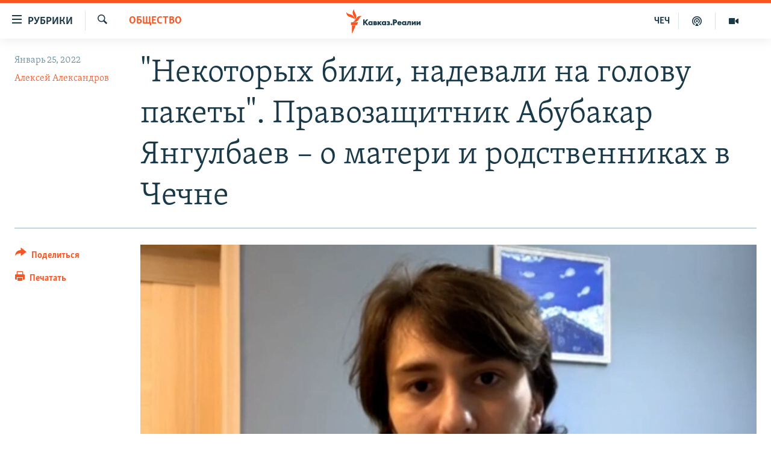

--- FILE ---
content_type: text/html; charset=utf-8
request_url: https://www.kavkazr.com/a/yangulbayev-o-materi-i-rodstvennikakh-v-chechne/31668737.html
body_size: 19312
content:

<!DOCTYPE html>
<html lang="ru" dir="ltr" class="no-js">
<head>
<link href="/Content/responsive/RFE/ru-CAU/RFE-ru-CAU.css?&amp;av=0.0.0.0&amp;cb=370" rel="stylesheet"/>
<script src="https://tags.kavkazr.com/rferl-pangea/prod/utag.sync.js"></script> <script type='text/javascript' src='https://www.youtube.com/iframe_api' async></script>
<link rel="manifest" href="/manifest.json">
<script type="text/javascript">
//a general 'js' detection, must be on top level in <head>, due to CSS performance
document.documentElement.className = "js";
var cacheBuster = "370";
var appBaseUrl = "/";
var imgEnhancerBreakpoints = [0, 144, 256, 408, 650, 1023, 1597];
var isLoggingEnabled = false;
var isPreviewPage = false;
var isLivePreviewPage = false;
if (!isPreviewPage) {
window.RFE = window.RFE || {};
window.RFE.cacheEnabledByParam = window.location.href.indexOf('nocache=1') === -1;
const url = new URL(window.location.href);
const params = new URLSearchParams(url.search);
// Remove the 'nocache' parameter
params.delete('nocache');
// Update the URL without the 'nocache' parameter
url.search = params.toString();
window.history.replaceState(null, '', url.toString());
} else {
window.addEventListener('load', function() {
const links = window.document.links;
for (let i = 0; i < links.length; i++) {
links[i].href = '#';
links[i].target = '_self';
}
})
}
var pwaEnabled = true;
var swCacheDisabled;
</script>
<meta charset="utf-8" />
<title>&quot;Некоторых били, надевали на голову пакеты&quot;. Правозащитник Абубакар Янгулбаев – о матери и родственниках в Чечне</title>
<meta name="description" content="Семья чеченского правозащитника из &quot;Комитета против пыток&quot; Абубакара Янгулбаева – сестра и отец – уехали из России после угроз Рамзана Кадырова. Глава Чечни, который считает Янгулбаева и его родных администраторами телеграм-канала 1Adat (там критикуют Кадырова и его политику в республике),..." />
<meta name="keywords" content="Общество, Чечня, Чечня, кадыров, Янгулбаев, угрозы кадырова, похищения в чечне, Сайди Янгулбаев, семья янгулбаевых, судья янгулбаев" />
<meta name="viewport" content="width=device-width, initial-scale=1.0" />
<meta http-equiv="X-UA-Compatible" content="IE=edge" />
<meta name="robots" content="max-image-preview:large"><meta name="yandex-verification" content="4a70d19beb33ebbc" />
<meta property="fb:app_id" content="815684045235704" />
<meta property="fb:pages" content="152873214901474" />
<link href="https://www.currenttime.tv/a/yangulbayev-o-materi-i-rodstvennikakh-v-chechne/31668505.html" rel="canonical" />
<meta name="apple-mobile-web-app-title" content="RFE/RL" />
<meta name="apple-mobile-web-app-status-bar-style" content="black" />
<meta name="apple-itunes-app" content="app-id=1561598247, app-argument=//31668737.ltr" />
<meta content="&quot;Некоторых били, надевали на голову пакеты&quot;. Правозащитник Янгулбаев – о матери и родственниках в Чечне" property="og:title" />
<meta content="Семья чеченского правозащитника из &quot;Комитета против пыток&quot; Абубакара Янгулбаева – сестра и отец – уехали из России после угроз Рамзана Кадырова. Глава Чечни, который считает Янгулбаева и его родных администраторами телеграм-канала 1Adat (там критикуют Кадырова и его политику в республике),..." property="og:description" />
<meta content="article" property="og:type" />
<meta content="https://www.kavkazr.com/a/yangulbayev-o-materi-i-rodstvennikakh-v-chechne/31668737.html" property="og:url" />
<meta content="Radio Free Europe / Radio Liberty" property="og:site_name" />
<meta content="https://www.facebook.com/KavkazRealii/" property="article:publisher" />
<meta content="https://gdb.rferl.org/084a0000-0aff-0242-6693-08d9df24f2d0_w1200_h630.png" property="og:image" />
<meta content="1200" property="og:image:width" />
<meta content="630" property="og:image:height" />
<meta content="815684045235704" property="fb:app_id" />
<meta content="Алексей Александров" name="Author" />
<meta content="summary_large_image" name="twitter:card" />
<meta content="@SomeAccount" name="twitter:site" />
<meta content="https://gdb.rferl.org/084a0000-0aff-0242-6693-08d9df24f2d0_w1200_h630.png" name="twitter:image" />
<meta content="&quot;Некоторых били, надевали на голову пакеты&quot;. Правозащитник Янгулбаев – о матери и родственниках в Чечне" name="twitter:title" />
<meta content="Семья чеченского правозащитника из &quot;Комитета против пыток&quot; Абубакара Янгулбаева – сестра и отец – уехали из России после угроз Рамзана Кадырова. Глава Чечни, который считает Янгулбаева и его родных администраторами телеграм-канала 1Adat (там критикуют Кадырова и его политику в республике),..." name="twitter:description" />
<link rel="amphtml" href="https://www.kavkazr.com/amp/yangulbayev-o-materi-i-rodstvennikakh-v-chechne/31668737.html" />
<script type="application/ld+json">{"articleSection":"Общество","isAccessibleForFree":true,"headline":"\u0022Некоторых били, надевали на голову пакеты\u0022. Правозащитник Янгулбаев – о матери и родственниках в Чечне","inLanguage":"ru-CAU","keywords":"Общество, Чечня, Чечня, кадыров, Янгулбаев, угрозы кадырова, похищения в чечне, Сайди Янгулбаев, семья янгулбаевых, судья янгулбаев","author":{"@type":"Person","url":"https://www.kavkazr.com/author/алексей-александров/kiouqq","description":"","image":{"@type":"ImageObject"},"name":"Алексей Александров"},"datePublished":"2022-01-25 07:30:00Z","dateModified":"2022-01-25 14:35:47Z","publisher":{"logo":{"width":512,"height":220,"@type":"ImageObject","url":"https://www.kavkazr.com/Content/responsive/RFE/ru-CAU/img/logo.png"},"@type":"NewsMediaOrganization","url":"https://www.kavkazr.com","sameAs":["https://www.facebook.com/KavkazRealii/","https://www.youtube.com/channel/UCa0Vkb4iSyFGyy8arlz7MCQ","https://twitter.com/kavkaz_realii","https://www.instagram.com/kavkaz.realii/"],"name":"Кавказ.Реалии","alternateName":""},"@context":"https://schema.org","@type":"NewsArticle","mainEntityOfPage":"https://www.kavkazr.com/a/yangulbayev-o-materi-i-rodstvennikakh-v-chechne/31668737.html","url":"https://www.kavkazr.com/a/yangulbayev-o-materi-i-rodstvennikakh-v-chechne/31668737.html","description":"Семья чеченского правозащитника из \u0022Комитета против пыток\u0022 Абубакара Янгулбаева – сестра и отец – уехали из России после угроз Рамзана Кадырова. Глава Чечни, который считает Янгулбаева и его родных администраторами телеграм-канала 1Adat (там критикуют Кадырова и его политику в республике),...","image":{"width":1080,"height":608,"@type":"ImageObject","url":"https://gdb.rferl.org/084a0000-0aff-0242-6693-08d9df24f2d0_w1080_h608.png"},"name":"\u0022Некоторых били, надевали на голову пакеты\u0022. Правозащитник Абубакар Янгулбаев – о матери и родственниках в Чечне"}</script>
<script src="/Scripts/responsive/infographics.b?v=dVbZ-Cza7s4UoO3BqYSZdbxQZVF4BOLP5EfYDs4kqEo1&amp;av=0.0.0.0&amp;cb=370"></script>
<script src="/Scripts/responsive/loader.b?v=Q26XNwrL6vJYKjqFQRDnx01Lk2pi1mRsuLEaVKMsvpA1&amp;av=0.0.0.0&amp;cb=370"></script>
<link rel="icon" type="image/svg+xml" href="/Content/responsive/RFE/img/webApp/favicon.svg" />
<link rel="alternate icon" href="/Content/responsive/RFE/img/webApp/favicon.ico" />
<link rel="mask-icon" color="#ea6903" href="/Content/responsive/RFE/img/webApp/favicon_safari.svg" />
<link rel="apple-touch-icon" sizes="152x152" href="/Content/responsive/RFE/img/webApp/ico-152x152.png" />
<link rel="apple-touch-icon" sizes="144x144" href="/Content/responsive/RFE/img/webApp/ico-144x144.png" />
<link rel="apple-touch-icon" sizes="114x114" href="/Content/responsive/RFE/img/webApp/ico-114x114.png" />
<link rel="apple-touch-icon" sizes="72x72" href="/Content/responsive/RFE/img/webApp/ico-72x72.png" />
<link rel="apple-touch-icon-precomposed" href="/Content/responsive/RFE/img/webApp/ico-57x57.png" />
<link rel="icon" sizes="192x192" href="/Content/responsive/RFE/img/webApp/ico-192x192.png" />
<link rel="icon" sizes="128x128" href="/Content/responsive/RFE/img/webApp/ico-128x128.png" />
<meta name="msapplication-TileColor" content="#ffffff" />
<meta name="msapplication-TileImage" content="/Content/responsive/RFE/img/webApp/ico-144x144.png" />
<link rel="preload" href="/Content/responsive/fonts/Skolar-Lt_Cyrl_v2.4.woff" type="font/woff" as="font" crossorigin="anonymous" />
<link rel="alternate" type="application/rss+xml" title="RFE/RL - Top Stories [RSS]" href="/api/" />
<link rel="sitemap" type="application/rss+xml" href="/sitemap.xml" />
</head>
<body class=" nav-no-loaded cc_theme pg-article print-lay-article js-category-to-nav nojs-images ">
<script type="text/javascript" >
var analyticsData = {url:"https://www.kavkazr.com/a/yangulbayev-o-materi-i-rodstvennikakh-v-chechne/31668737.html",property_id:"535",article_uid:"31668737",page_title:"\"Некоторых били, надевали на голову пакеты\". Правозащитник Абубакар Янгулбаев – о матери и родственниках в Чечне",page_type:"article",content_type:"article",subcontent_type:"article",last_modified:"2022-01-25 14:35:47Z",pub_datetime:"2022-01-25 07:30:00Z",pub_year:"2022",pub_month:"01",pub_day:"25",pub_hour:"07",pub_weekday:"Tuesday",section:"общество",english_section:"society",byline:"Алексей Александров",categories:"society,chechnya",tags:"чечня;кадыров;янгулбаев;угрозы кадырова;похищения в чечне;сайди янгулбаев;семья янгулбаевых;судья янгулбаев",domain:"www.kavkazr.com",language:"Russian",language_service:"RFERL North Caucasus",platform:"web",copied:"yes",copied_article:"31668505|54|Current Time|2022-01-24",copied_title:"\"Некоторых били, надевали на голову пакеты\". Правозащитник Абубакар Янгулбаев о 15 родственниках, пропавших в Чечне, и аресте матери",runs_js:"Yes",cms_release:"8.44.0.0.370",enviro_type:"prod",slug:"yangulbayev-o-materi-i-rodstvennikakh-v-chechne",entity:"RFE",short_language_service:"CHE",platform_short:"W",page_name:"\"Некоторых били, надевали на голову пакеты\". Правозащитник Абубакар Янгулбаев – о матери и родственниках в Чечне"};
</script>
<noscript><iframe src="https://www.googletagmanager.com/ns.html?id=GTM-WXZBPZ" height="0" width="0" style="display:none;visibility:hidden"></iframe></noscript><script type="text/javascript" data-cookiecategory="analytics">
var gtmEventObject = Object.assign({}, analyticsData, {event: 'page_meta_ready'});window.dataLayer = window.dataLayer || [];window.dataLayer.push(gtmEventObject);
if (top.location === self.location) { //if not inside of an IFrame
var renderGtm = "true";
if (renderGtm === "true") {
(function(w,d,s,l,i){w[l]=w[l]||[];w[l].push({'gtm.start':new Date().getTime(),event:'gtm.js'});var f=d.getElementsByTagName(s)[0],j=d.createElement(s),dl=l!='dataLayer'?'&l='+l:'';j.async=true;j.src='//www.googletagmanager.com/gtm.js?id='+i+dl;f.parentNode.insertBefore(j,f);})(window,document,'script','dataLayer','GTM-WXZBPZ');
}
}
</script>
<!--Analytics tag js version start-->
<script type="text/javascript" data-cookiecategory="analytics">
var utag_data = Object.assign({}, analyticsData, {});
if(typeof(TealiumTagFrom)==='function' && typeof(TealiumTagSearchKeyword)==='function') {
var utag_from=TealiumTagFrom();var utag_searchKeyword=TealiumTagSearchKeyword();
if(utag_searchKeyword!=null && utag_searchKeyword!=='' && utag_data["search_keyword"]==null) utag_data["search_keyword"]=utag_searchKeyword;if(utag_from!=null && utag_from!=='') utag_data["from"]=TealiumTagFrom();}
if(window.top!== window.self&&utag_data.page_type==="snippet"){utag_data.page_type = 'iframe';}
try{if(window.top!==window.self&&window.self.location.hostname===window.top.location.hostname){utag_data.platform = 'self-embed';utag_data.platform_short = 'se';}}catch(e){if(window.top!==window.self&&window.self.location.search.includes("platformType=self-embed")){utag_data.platform = 'cross-promo';utag_data.platform_short = 'cp';}}
(function(a,b,c,d){ a="https://tags.kavkazr.com/rferl-pangea/prod/utag.js"; b=document;c="script";d=b.createElement(c);d.src=a;d.type="text/java"+c;d.async=true; a=b.getElementsByTagName(c)[0];a.parentNode.insertBefore(d,a); })();
</script>
<!--Analytics tag js version end-->
<!-- Analytics tag management NoScript -->
<noscript>
<img style="position: absolute; border: none;" src="https://ssc.kavkazr.com/b/ss/bbgprod,bbgentityrferl/1/G.4--NS/83408278?pageName=rfe%3ache%3aw%3aarticle%3a%22%d0%9d%d0%b5%d0%ba%d0%be%d1%82%d0%be%d1%80%d1%8b%d1%85%20%d0%b1%d0%b8%d0%bb%d0%b8%2c%20%d0%bd%d0%b0%d0%b4%d0%b5%d0%b2%d0%b0%d0%bb%d0%b8%20%d0%bd%d0%b0%20%d0%b3%d0%be%d0%bb%d0%be%d0%b2%d1%83%20%d0%bf%d0%b0%d0%ba%d0%b5%d1%82%d1%8b%22.%20%d0%9f%d1%80%d0%b0%d0%b2%d0%be%d0%b7%d0%b0%d1%89%d0%b8%d1%82%d0%bd%d0%b8%d0%ba%20%d0%90%d0%b1%d1%83%d0%b1%d0%b0%d0%ba%d0%b0%d1%80%20%d0%af%d0%bd%d0%b3%d1%83%d0%bb%d0%b1%d0%b0%d0%b5%d0%b2%20%e2%80%93%20%d0%be%20%d0%bc%d0%b0%d1%82%d0%b5%d1%80%d0%b8%20%d0%b8%20%d1%80%d0%be%d0%b4%d1%81%d1%82%d0%b2%d0%b5%d0%bd%d0%bd%d0%b8%d0%ba%d0%b0%d1%85%20%d0%b2%20%d0%a7%d0%b5%d1%87%d0%bd%d0%b5&amp;c6=%22%d0%9d%d0%b5%d0%ba%d0%be%d1%82%d0%be%d1%80%d1%8b%d1%85%20%d0%b1%d0%b8%d0%bb%d0%b8%2c%20%d0%bd%d0%b0%d0%b4%d0%b5%d0%b2%d0%b0%d0%bb%d0%b8%20%d0%bd%d0%b0%20%d0%b3%d0%be%d0%bb%d0%be%d0%b2%d1%83%20%d0%bf%d0%b0%d0%ba%d0%b5%d1%82%d1%8b%22.%20%d0%9f%d1%80%d0%b0%d0%b2%d0%be%d0%b7%d0%b0%d1%89%d0%b8%d1%82%d0%bd%d0%b8%d0%ba%20%d0%90%d0%b1%d1%83%d0%b1%d0%b0%d0%ba%d0%b0%d1%80%20%d0%af%d0%bd%d0%b3%d1%83%d0%bb%d0%b1%d0%b0%d0%b5%d0%b2%20%e2%80%93%20%d0%be%20%d0%bc%d0%b0%d1%82%d0%b5%d1%80%d0%b8%20%d0%b8%20%d1%80%d0%be%d0%b4%d1%81%d1%82%d0%b2%d0%b5%d0%bd%d0%bd%d0%b8%d0%ba%d0%b0%d1%85%20%d0%b2%20%d0%a7%d0%b5%d1%87%d0%bd%d0%b5&amp;v36=8.44.0.0.370&amp;v6=D=c6&amp;g=https%3a%2f%2fwww.kavkazr.com%2fa%2fyangulbayev-o-materi-i-rodstvennikakh-v-chechne%2f31668737.html&amp;c1=D=g&amp;v1=D=g&amp;events=event1,event52&amp;c16=rferl%20north%20caucasus&amp;v16=D=c16&amp;c5=society&amp;v5=D=c5&amp;ch=%d0%9e%d0%b1%d1%89%d0%b5%d1%81%d1%82%d0%b2%d0%be&amp;c15=russian&amp;v15=D=c15&amp;c4=article&amp;v4=D=c4&amp;c14=31668737&amp;v14=D=c14&amp;v20=no&amp;c17=web&amp;v17=D=c17&amp;mcorgid=518abc7455e462b97f000101%40adobeorg&amp;server=www.kavkazr.com&amp;pageType=D=c4&amp;ns=bbg&amp;v29=D=server&amp;v25=rfe&amp;v30=535&amp;v105=D=User-Agent " alt="analytics" width="1" height="1" /></noscript>
<!-- End of Analytics tag management NoScript -->
<!--*** Accessibility links - For ScreenReaders only ***-->
<section>
<div class="sr-only">
<h2>Ссылки для упрощенного доступа</h2>
<ul>
<li><a href="#content" data-disable-smooth-scroll="1">Вернуться к основному содержанию</a></li>
<li><a href="#navigation" data-disable-smooth-scroll="1">Вернутся к главной навигации</a></li>
<li><a href="#txtHeaderSearch" data-disable-smooth-scroll="1">Вернутся к поиску</a></li>
</ul>
</div>
</section>
<div dir="ltr">
<div id="page">
<aside>
<div class="c-lightbox overlay-modal">
<div class="c-lightbox__intro">
<h2 class="c-lightbox__intro-title"></h2>
<button class="btn btn--rounded c-lightbox__btn c-lightbox__intro-next" title="Следующий">
<span class="ico ico--rounded ico-chevron-forward"></span>
<span class="sr-only">Следующий</span>
</button>
</div>
<div class="c-lightbox__nav">
<button class="btn btn--rounded c-lightbox__btn c-lightbox__btn--close" title="Закрыть">
<span class="ico ico--rounded ico-close"></span>
<span class="sr-only">Закрыть</span>
</button>
<button class="btn btn--rounded c-lightbox__btn c-lightbox__btn--prev" title="Предыдущий">
<span class="ico ico--rounded ico-chevron-backward"></span>
<span class="sr-only">Предыдущий</span>
</button>
<button class="btn btn--rounded c-lightbox__btn c-lightbox__btn--next" title="Следующий">
<span class="ico ico--rounded ico-chevron-forward"></span>
<span class="sr-only">Следующий</span>
</button>
</div>
<div class="c-lightbox__content-wrap">
<figure class="c-lightbox__content">
<span class="c-spinner c-spinner--lightbox">
<img src="/Content/responsive/img/player-spinner.png"
alt="пожалуйста, подождите"
title="пожалуйста, подождите" />
</span>
<div class="c-lightbox__img">
<div class="thumb">
<img src="" alt="" />
</div>
</div>
<figcaption>
<div class="c-lightbox__info c-lightbox__info--foot">
<span class="c-lightbox__counter"></span>
<span class="caption c-lightbox__caption"></span>
</div>
</figcaption>
</figure>
</div>
<div class="hidden">
<div class="content-advisory__box content-advisory__box--lightbox">
<span class="content-advisory__box-text">Изображение содержит сцены насилия или жестокости, которые могут шокировать</span>
<button class="btn btn--transparent content-advisory__box-btn m-t-md" value="text" type="button">
<span class="btn__text">
Посмотреть
</span>
</button>
</div>
</div>
</div>
<div class="print-dialogue">
<div class="container">
<h3 class="print-dialogue__title section-head">Print Options:</h3>
<div class="print-dialogue__opts">
<ul class="print-dialogue__opt-group">
<li class="form__group form__group--checkbox">
<input class="form__check " id="checkboxImages" name="checkboxImages" type="checkbox" checked="checked" />
<label for="checkboxImages" class="form__label m-t-md">Images</label>
</li>
<li class="form__group form__group--checkbox">
<input class="form__check " id="checkboxMultimedia" name="checkboxMultimedia" type="checkbox" checked="checked" />
<label for="checkboxMultimedia" class="form__label m-t-md">Multimedia</label>
</li>
</ul>
<ul class="print-dialogue__opt-group">
<li class="form__group form__group--checkbox">
<input class="form__check " id="checkboxEmbedded" name="checkboxEmbedded" type="checkbox" checked="checked" />
<label for="checkboxEmbedded" class="form__label m-t-md">Embedded Content</label>
</li>
<li class="hidden">
<input class="form__check " id="checkboxComments" name="checkboxComments" type="checkbox" />
<label for="checkboxComments" class="form__label m-t-md"> Comments</label>
</li>
</ul>
</div>
<div class="print-dialogue__buttons">
<button class="btn btn--secondary close-button" type="button" title="Отменить">
<span class="btn__text ">Отменить</span>
</button>
<button class="btn btn-cust-print m-l-sm" type="button" title="Печатать">
<span class="btn__text ">Печатать</span>
</button>
</div>
</div>
</div>
<div class="ctc-message pos-fix">
<div class="ctc-message__inner">Link has been copied to clipboard</div>
</div>
</aside>
<div class="hdr-20 hdr-20--big">
<div class="hdr-20__inner">
<div class="hdr-20__max pos-rel">
<div class="hdr-20__side hdr-20__side--primary d-flex">
<label data-for="main-menu-ctrl" data-switcher-trigger="true" data-switch-target="main-menu-ctrl" class="burger hdr-trigger pos-rel trans-trigger" data-trans-evt="click" data-trans-id="menu">
<span class="ico ico-close hdr-trigger__ico hdr-trigger__ico--close burger__ico burger__ico--close"></span>
<span class="ico ico-menu hdr-trigger__ico hdr-trigger__ico--open burger__ico burger__ico--open"></span>
<span class="burger__label">Рубрики</span>
</label>
<div class="menu-pnl pos-fix trans-target" data-switch-target="main-menu-ctrl" data-trans-id="menu">
<div class="menu-pnl__inner">
<nav class="main-nav menu-pnl__item menu-pnl__item--first">
<ul class="main-nav__list accordeon" data-analytics-tales="false" data-promo-name="link" data-location-name="nav,secnav">
<li class="main-nav__item">
<a class="main-nav__item-name main-nav__item-name--link" href="/p/9983.html" title="&quot;Нежелательные&quot;" data-item-name="nezhelatelnye" >&quot;Нежелательные&quot;</a>
</li>
<li class="main-nav__item">
<a class="main-nav__item-name main-nav__item-name--link" href="/p/7905.html" title="Новости" data-item-name="all-news" >Новости</a>
</li>
<li class="main-nav__item">
<a class="main-nav__item-name main-nav__item-name--link" href="/p/7656.html" title="Картина дня" data-item-name="kr-day-main" >Картина дня</a>
</li>
<li class="main-nav__item">
<a class="main-nav__item-name main-nav__item-name--link" href="/politika" title="Политика" data-item-name="kr-politics" >Политика</a>
</li>
<li class="main-nav__item">
<a class="main-nav__item-name main-nav__item-name--link" href="/p/7647.html" title="Общество" data-item-name="kr-society" >Общество</a>
</li>
<li class="main-nav__item">
<a class="main-nav__item-name main-nav__item-name--link" href="/p/7657.html" title="Экономика" data-item-name="economy" >Экономика</a>
</li>
<li class="main-nav__item">
<a class="main-nav__item-name main-nav__item-name--link" href="/p/7663.html" title="Права человека" data-item-name="kr-human-rights" >Права человека</a>
</li>
<li class="main-nav__item">
<a class="main-nav__item-name main-nav__item-name--link" href="/p/7685.html" title="Криминал" data-item-name="kriminal1" >Криминал</a>
</li>
<li class="main-nav__item">
<a class="main-nav__item-name main-nav__item-name--link" href="/p/7664.html" title="Мультимедиа" data-item-name="kr-multimedia" >Мультимедиа</a>
</li>
<li class="main-nav__item accordeon__item" data-switch-target="menu-item-3275">
<label class="main-nav__item-name main-nav__item-name--label accordeon__control-label" data-switcher-trigger="true" data-for="menu-item-3275">
Подкасты
<span class="ico ico-chevron-down main-nav__chev"></span>
</label>
<div class="main-nav__sub-list">
<a class="main-nav__item-name main-nav__item-name--link main-nav__item-name--sub" href="/z/23138" title="Изгнанные: депортация чеченцев и ингушей" data-item-name="deportationpodcast" >Изгнанные: депортация чеченцев и ингушей</a>
<a class="main-nav__item-name main-nav__item-name--link main-nav__item-name--sub" href="https://www.kavkazr.com/z/22308" title="Хроника Кавказа с Вачагаевым" >Хроника Кавказа с Вачагаевым</a>
<a class="main-nav__item-name main-nav__item-name--link main-nav__item-name--sub" href="/z/22930" title="Буденновск" data-item-name="budennovsk" >Буденновск</a>
<a class="main-nav__item-name main-nav__item-name--link main-nav__item-name--sub" href="http://www.kavkazr.com/z/22281" title="Кавказ.Подкаст" >Кавказ.Подкаст</a>
</div>
</li>
<li class="main-nav__item accordeon__item" data-switch-target="menu-item-3062">
<label class="main-nav__item-name main-nav__item-name--label accordeon__control-label" data-switcher-trigger="true" data-for="menu-item-3062">
Юг и Кавказ
<span class="ico ico-chevron-down main-nav__chev"></span>
</label>
<div class="main-nav__sub-list">
<a class="main-nav__item-name main-nav__item-name--link main-nav__item-name--sub" href="/z/22268" title="Адыгея" data-item-name="adygeya" >Адыгея</a>
<a class="main-nav__item-name main-nav__item-name--link main-nav__item-name--sub" href="/z/23205" title="Астрахань" data-item-name="astrakhan" >Астрахань</a>
<a class="main-nav__item-name main-nav__item-name--link main-nav__item-name--sub" href="/z/23204" title="Волгоград" data-item-name="volgograd" >Волгоград</a>
<a class="main-nav__item-name main-nav__item-name--link main-nav__item-name--sub" href="/z/22260" title="Дагестан" data-item-name="dagestan1" >Дагестан</a>
<a class="main-nav__item-name main-nav__item-name--link main-nav__item-name--sub" href="/z/22263" title="Ингушетия" data-item-name="ingushetia1" >Ингушетия</a>
<a class="main-nav__item-name main-nav__item-name--link main-nav__item-name--sub" href="/z/22265" title="Кабардино-Балкария" data-item-name="kbr" >Кабардино-Балкария</a>
<a class="main-nav__item-name main-nav__item-name--link main-nav__item-name--sub" href="/z/22266" title="Карачаево-Черкесия" data-item-name="kchr" >Карачаево-Черкесия</a>
<a class="main-nav__item-name main-nav__item-name--link main-nav__item-name--sub" href="/z/22269" title="Кубань" data-item-name="kuban" >Кубань</a>
<a class="main-nav__item-name main-nav__item-name--link main-nav__item-name--sub" href="/z/22606" title="Ростовская область" data-item-name="rostov" >Ростовская область</a>
<a class="main-nav__item-name main-nav__item-name--link main-nav__item-name--sub" href="/z/22272" title="Северная Осетия" data-item-name="severnaya-ossetia" >Северная Осетия</a>
<a class="main-nav__item-name main-nav__item-name--link main-nav__item-name--sub" href="/z/22267" title="Ставрополье" data-item-name="stavropolie" >Ставрополье</a>
<a class="main-nav__item-name main-nav__item-name--link main-nav__item-name--sub" href="/z/22264" title="Чечня" data-item-name="chechnya" >Чечня</a>
<a class="main-nav__item-name main-nav__item-name--link main-nav__item-name--sub" href="/z/22270" title="Абхазия (Грузия)" data-item-name="abkhazia" >Абхазия (Грузия)</a>
<a class="main-nav__item-name main-nav__item-name--link main-nav__item-name--sub" href="/z/22271" title="Южная Осетия (Грузия)" data-item-name="yuzhnaya-ossetia" >Южная Осетия (Грузия)</a>
</div>
</li>
<li class="main-nav__item">
<a class="main-nav__item-name main-nav__item-name--link" href="/p/7704.html" title="В России" data-item-name="russia" >В России</a>
</li>
<li class="main-nav__item">
<a class="main-nav__item-name main-nav__item-name--link" href="/p/7707.html" title="В мире" data-item-name="kr-day-wn" >В мире</a>
</li>
<li class="main-nav__item">
<a class="main-nav__item-name main-nav__item-name--link" href="/p/8515.html" title="Как обойти блокировку" data-item-name="blokirovka" >Как обойти блокировку</a>
</li>
</ul>
</nav>
<div class="menu-pnl__item">
<a href="https://www.radiomarsho.com" class="menu-pnl__item-link" alt="На чеченском">На чеченском</a>
</div>
<div class="menu-pnl__item menu-pnl__item--social">
<h5 class="menu-pnl__sub-head">Присоединяйтесь!</h5>
<a href="https://www.facebook.com/KavkazRealii/" title="Мы в Facebook" data-analytics-text="follow_on_facebook" class="btn btn--rounded btn--social-inverted menu-pnl__btn js-social-btn btn-facebook" target="_blank" rel="noopener">
<span class="ico ico-facebook-alt ico--rounded"></span>
</a>
<a href="https://www.youtube.com/channel/UCa0Vkb4iSyFGyy8arlz7MCQ" title="Присоединяйтесь в Youtube" data-analytics-text="follow_on_youtube" class="btn btn--rounded btn--social-inverted menu-pnl__btn js-social-btn btn-youtube" target="_blank" rel="noopener">
<span class="ico ico-youtube ico--rounded"></span>
</a>
<a href="https://twitter.com/kavkaz_realii" title="Мы в Twitter" data-analytics-text="follow_on_twitter" class="btn btn--rounded btn--social-inverted menu-pnl__btn js-social-btn btn-twitter" target="_blank" rel="noopener">
<span class="ico ico-twitter ico--rounded"></span>
</a>
<a href="https://www.instagram.com/kavkaz.realii/" title="Подпишитесь на нашу страницу в Instagram" data-analytics-text="follow_on_instagram" class="btn btn--rounded btn--social-inverted menu-pnl__btn js-social-btn btn-instagram" target="_blank" rel="noopener">
<span class="ico ico-instagram ico--rounded"></span>
</a>
</div>
<div class="menu-pnl__item">
<a href="/navigation/allsites" class="menu-pnl__item-link">
<span class="ico ico-languages "></span>
Все сайты РСЕ/РС
</a>
</div>
</div>
</div>
<label data-for="top-search-ctrl" data-switcher-trigger="true" data-switch-target="top-search-ctrl" class="top-srch-trigger hdr-trigger">
<span class="ico ico-close hdr-trigger__ico hdr-trigger__ico--close top-srch-trigger__ico top-srch-trigger__ico--close"></span>
<span class="ico ico-search hdr-trigger__ico hdr-trigger__ico--open top-srch-trigger__ico top-srch-trigger__ico--open"></span>
</label>
<div class="srch-top srch-top--in-header" data-switch-target="top-search-ctrl">
<div class="container">
<form action="/s" class="srch-top__form srch-top__form--in-header" id="form-topSearchHeader" method="get" role="search"><label for="txtHeaderSearch" class="sr-only">Искать</label>
<input type="text" id="txtHeaderSearch" name="k" placeholder="текст для поиска..." accesskey="s" value="" class="srch-top__input analyticstag-event" onkeydown="if (event.keyCode === 13) { FireAnalyticsTagEventOnSearch('search', $dom.get('#txtHeaderSearch')[0].value) }" />
<button title="Искать" type="submit" class="btn btn--top-srch analyticstag-event" onclick="FireAnalyticsTagEventOnSearch('search', $dom.get('#txtHeaderSearch')[0].value) ">
<span class="ico ico-search"></span>
</button></form>
</div>
</div>
<a href="/" class="main-logo-link">
<img src="/Content/responsive/RFE/ru-CAU/img/logo-compact.svg" class="main-logo main-logo--comp" alt="site logo">
<img src="/Content/responsive/RFE/ru-CAU/img/logo.svg" class="main-logo main-logo--big" alt="site logo">
</a>
</div>
<div class="hdr-20__side hdr-20__side--secondary d-flex">
<a href="/p/7664.html" title="Мультимедиа" class="hdr-20__secondary-item" data-item-name="video">
<span class="ico ico-video hdr-20__secondary-icon"></span>
</a>
<a href="/p/7911.html" title="Подкасты" class="hdr-20__secondary-item" data-item-name="podcast">
<span class="ico ico-podcast hdr-20__secondary-icon"></span>
</a>
<a href="https://www.radiomarsho.com/" title="ЧЕЧ" class="hdr-20__secondary-item hdr-20__secondary-item--lang" data-item-name="satellite">
ЧЕЧ
</a>
<a href="/s" title="Искать" class="hdr-20__secondary-item hdr-20__secondary-item--search" data-item-name="search">
<span class="ico ico-search hdr-20__secondary-icon hdr-20__secondary-icon--search"></span>
</a>
<div class="srch-bottom">
<form action="/s" class="srch-bottom__form d-flex" id="form-bottomSearch" method="get" role="search"><label for="txtSearch" class="sr-only">Искать</label>
<input type="search" id="txtSearch" name="k" placeholder="текст для поиска..." accesskey="s" value="" class="srch-bottom__input analyticstag-event" onkeydown="if (event.keyCode === 13) { FireAnalyticsTagEventOnSearch('search', $dom.get('#txtSearch')[0].value) }" />
<button title="Искать" type="submit" class="btn btn--bottom-srch analyticstag-event" onclick="FireAnalyticsTagEventOnSearch('search', $dom.get('#txtSearch')[0].value) ">
<span class="ico ico-search"></span>
</button></form>
</div>
</div>
<img src="/Content/responsive/RFE/ru-CAU/img/logo-print.gif" class="logo-print" alt="site logo">
<img src="/Content/responsive/RFE/ru-CAU/img/logo-print_color.png" class="logo-print logo-print--color" alt="site logo">
</div>
</div>
</div>
<script>
if (document.body.className.indexOf('pg-home') > -1) {
var nav2In = document.querySelector('.hdr-20__inner');
var nav2Sec = document.querySelector('.hdr-20__side--secondary');
var secStyle = window.getComputedStyle(nav2Sec);
if (nav2In && window.pageYOffset < 150 && secStyle['position'] !== 'fixed') {
nav2In.classList.add('hdr-20__inner--big')
}
}
</script>
<div class="c-hlights c-hlights--breaking c-hlights--no-item" data-hlight-display="mobile,desktop">
<div class="c-hlights__wrap container p-0">
<div class="c-hlights__nav">
<a role="button" href="#" title="Предыдущий">
<span class="ico ico-chevron-backward m-0"></span>
<span class="sr-only">Предыдущий</span>
</a>
<a role="button" href="#" title="Следующий">
<span class="ico ico-chevron-forward m-0"></span>
<span class="sr-only">Следующий</span>
</a>
</div>
<span class="c-hlights__label">
<span class="">Новость часа</span>
<span class="switcher-trigger">
<label data-for="more-less-1" data-switcher-trigger="true" class="switcher-trigger__label switcher-trigger__label--more p-b-0" title="Показать больше">
<span class="ico ico-chevron-down"></span>
</label>
<label data-for="more-less-1" data-switcher-trigger="true" class="switcher-trigger__label switcher-trigger__label--less p-b-0" title="Show less">
<span class="ico ico-chevron-up"></span>
</label>
</span>
</span>
<ul class="c-hlights__items switcher-target" data-switch-target="more-less-1">
</ul>
</div>
</div> <div id="content">
<main class="container">
<div class="hdr-container">
<div class="row">
<div class="col-category col-xs-12 col-md-2 pull-left"> <div class="category js-category">
<a class="" href="/z/20269">Общество</a> </div>
</div><div class="col-title col-xs-12 col-md-10 pull-right"> <h1 class="title pg-title">
&quot;Некоторых били, надевали на голову пакеты&quot;. Правозащитник Абубакар Янгулбаев – о матери и родственниках в Чечне
</h1>
</div><div class="col-publishing-details col-xs-12 col-sm-12 col-md-2 pull-left"> <div class="publishing-details ">
<div class="published">
<span class="date" >
<time pubdate="pubdate" datetime="2022-01-25T10:30:00+03:00">
Январь 25, 2022
</time>
</span>
</div>
<div class="links">
<ul class="links__list links__list--column">
<li class="links__item">
<a class="links__item-link" href="/author/алексей-александров/kiouqq" title="Алексей Александров">Алексей Александров</a>
</li>
</ul>
</div>
</div>
</div><div class="col-lg-12 separator"> <div class="separator">
<hr class="title-line" />
</div>
</div><div class="col-multimedia col-xs-12 col-md-10 pull-right"> <div class="cover-media">
<figure class="media-image js-media-expand">
<div class="img-wrap">
<div class="thumb thumb16_9">
<img src="https://gdb.rferl.org/8c8e0000-0aff-0242-6f1b-08d9df2f7287_w250_r1_s.jpg" alt="Абубакар Янгулбаев" />
</div>
</div>
<figcaption>
<span class="caption">Абубакар Янгулбаев</span>
</figcaption>
</figure>
</div>
</div><div class="col-xs-12 col-md-2 pull-left article-share pos-rel"> <div class="share--box">
<div class="sticky-share-container" style="display:none">
<div class="container">
<a href="https://www.kavkazr.com" id="logo-sticky-share">&nbsp;</a>
<div class="pg-title pg-title--sticky-share">
&quot;Некоторых били, надевали на голову пакеты&quot;. Правозащитник Абубакар Янгулбаев – о матери и родственниках в Чечне
</div>
<div class="sticked-nav-actions">
<!--This part is for sticky navigation display-->
<p class="buttons link-content-sharing p-0 ">
<button class="btn btn--link btn-content-sharing p-t-0 " id="btnContentSharing" value="text" role="Button" type="" title="поделиться в других соцсетях">
<span class="ico ico-share ico--l"></span>
<span class="btn__text ">
Поделиться
</span>
</button>
</p>
<aside class="content-sharing js-content-sharing js-content-sharing--apply-sticky content-sharing--sticky"
role="complementary"
data-share-url="https://www.kavkazr.com/a/yangulbayev-o-materi-i-rodstvennikakh-v-chechne/31668737.html" data-share-title="&quot;Некоторых били, надевали на голову пакеты&quot;. Правозащитник Абубакар Янгулбаев – о матери и родственниках в Чечне" data-share-text="">
<div class="content-sharing__popover">
<h6 class="content-sharing__title">Поделиться</h6>
<button href="#close" id="btnCloseSharing" class="btn btn--text-like content-sharing__close-btn">
<span class="ico ico-close ico--l"></span>
</button>
<ul class="content-sharing__list">
<li class="content-sharing__item">
<div class="ctc ">
<input type="text" class="ctc__input" readonly="readonly">
<a href="" js-href="https://www.kavkazr.com/a/yangulbayev-o-materi-i-rodstvennikakh-v-chechne/31668737.html" class="content-sharing__link ctc__button">
<span class="ico ico-copy-link ico--rounded ico--s"></span>
<span class="content-sharing__link-text">Copy link</span>
</a>
</div>
</li>
<li class="content-sharing__item">
<a href="https://facebook.com/sharer.php?u=https%3a%2f%2fwww.kavkazr.com%2fa%2fyangulbayev-o-materi-i-rodstvennikakh-v-chechne%2f31668737.html"
data-analytics-text="share_on_facebook"
title="Facebook" target="_blank"
class="content-sharing__link js-social-btn">
<span class="ico ico-facebook ico--rounded ico--s"></span>
<span class="content-sharing__link-text">Facebook</span>
</a>
</li>
<li class="content-sharing__item visible-xs-inline-block visible-sm-inline-block">
<a href="whatsapp://send?text=https%3a%2f%2fwww.kavkazr.com%2fa%2fyangulbayev-o-materi-i-rodstvennikakh-v-chechne%2f31668737.html"
data-analytics-text="share_on_whatsapp"
title="WhatsApp" target="_blank"
class="content-sharing__link js-social-btn">
<span class="ico ico-whatsapp ico--rounded ico--s"></span>
<span class="content-sharing__link-text">WhatsApp</span>
</a>
</li>
<li class="content-sharing__item visible-md-inline-block visible-lg-inline-block">
<a href="https://web.whatsapp.com/send?text=https%3a%2f%2fwww.kavkazr.com%2fa%2fyangulbayev-o-materi-i-rodstvennikakh-v-chechne%2f31668737.html"
data-analytics-text="share_on_whatsapp_desktop"
title="WhatsApp" target="_blank"
class="content-sharing__link js-social-btn">
<span class="ico ico-whatsapp ico--rounded ico--s"></span>
<span class="content-sharing__link-text">WhatsApp</span>
</a>
</li>
<li class="content-sharing__item">
<a href="https://twitter.com/share?url=https%3a%2f%2fwww.kavkazr.com%2fa%2fyangulbayev-o-materi-i-rodstvennikakh-v-chechne%2f31668737.html&amp;text=%22%d0%9d%d0%b5%d0%ba%d0%be%d1%82%d0%be%d1%80%d1%8b%d1%85+%d0%b1%d0%b8%d0%bb%d0%b8%2c+%d0%bd%d0%b0%d0%b4%d0%b5%d0%b2%d0%b0%d0%bb%d0%b8+%d0%bd%d0%b0+%d0%b3%d0%be%d0%bb%d0%be%d0%b2%d1%83+%d0%bf%d0%b0%d0%ba%d0%b5%d1%82%d1%8b%22.+%d0%9f%d1%80%d0%b0%d0%b2%d0%be%d0%b7%d0%b0%d1%89%d0%b8%d1%82%d0%bd%d0%b8%d0%ba+%d0%af%d0%bd%d0%b3%d1%83%d0%bb%d0%b1%d0%b0%d0%b5%d0%b2+%e2%80%93+%d0%be+%d0%bc%d0%b0%d1%82%d0%b5%d1%80%d0%b8+%d0%b8+%d1%80%d0%be%d0%b4%d1%81%d1%82%d0%b2%d0%b5%d0%bd%d0%bd%d0%b8%d0%ba%d0%b0%d1%85+%d0%b2+%d0%a7%d0%b5%d1%87%d0%bd%d0%b5"
data-analytics-text="share_on_twitter"
title="X (Twitter)" target="_blank"
class="content-sharing__link js-social-btn">
<span class="ico ico-twitter ico--rounded ico--s"></span>
<span class="content-sharing__link-text">X (Twitter)</span>
</a>
</li>
<li class="content-sharing__item">
<a href="https://telegram.me/share/url?url=https%3a%2f%2fwww.kavkazr.com%2fa%2fyangulbayev-o-materi-i-rodstvennikakh-v-chechne%2f31668737.html"
data-analytics-text="share_on_telegram"
title="Telegram" target="_blank"
class="content-sharing__link js-social-btn">
<span class="ico ico-telegram ico--rounded ico--s"></span>
<span class="content-sharing__link-text">Telegram</span>
</a>
</li>
<li class="content-sharing__item">
<a href="mailto:?body=https%3a%2f%2fwww.kavkazr.com%2fa%2fyangulbayev-o-materi-i-rodstvennikakh-v-chechne%2f31668737.html&amp;subject=&quot;Некоторых били, надевали на голову пакеты&quot;. Правозащитник Янгулбаев – о матери и родственниках в Чечне"
title="Email"
class="content-sharing__link ">
<span class="ico ico-email ico--rounded ico--s"></span>
<span class="content-sharing__link-text">Email</span>
</a>
</li>
</ul>
</div>
</aside>
</div>
</div>
</div>
<div class="links">
<p class="buttons link-content-sharing p-0 ">
<button class="btn btn--link btn-content-sharing p-t-0 " id="btnContentSharing" value="text" role="Button" type="" title="поделиться в других соцсетях">
<span class="ico ico-share ico--l"></span>
<span class="btn__text ">
Поделиться
</span>
</button>
</p>
<aside class="content-sharing js-content-sharing " role="complementary"
data-share-url="https://www.kavkazr.com/a/yangulbayev-o-materi-i-rodstvennikakh-v-chechne/31668737.html" data-share-title="&quot;Некоторых били, надевали на голову пакеты&quot;. Правозащитник Абубакар Янгулбаев – о матери и родственниках в Чечне" data-share-text="">
<div class="content-sharing__popover">
<h6 class="content-sharing__title">Поделиться</h6>
<button href="#close" id="btnCloseSharing" class="btn btn--text-like content-sharing__close-btn">
<span class="ico ico-close ico--l"></span>
</button>
<ul class="content-sharing__list">
<li class="content-sharing__item">
<div class="ctc ">
<input type="text" class="ctc__input" readonly="readonly">
<a href="" js-href="https://www.kavkazr.com/a/yangulbayev-o-materi-i-rodstvennikakh-v-chechne/31668737.html" class="content-sharing__link ctc__button">
<span class="ico ico-copy-link ico--rounded ico--l"></span>
<span class="content-sharing__link-text">Copy link</span>
</a>
</div>
</li>
<li class="content-sharing__item">
<a href="https://facebook.com/sharer.php?u=https%3a%2f%2fwww.kavkazr.com%2fa%2fyangulbayev-o-materi-i-rodstvennikakh-v-chechne%2f31668737.html"
data-analytics-text="share_on_facebook"
title="Facebook" target="_blank"
class="content-sharing__link js-social-btn">
<span class="ico ico-facebook ico--rounded ico--l"></span>
<span class="content-sharing__link-text">Facebook</span>
</a>
</li>
<li class="content-sharing__item visible-xs-inline-block visible-sm-inline-block">
<a href="whatsapp://send?text=https%3a%2f%2fwww.kavkazr.com%2fa%2fyangulbayev-o-materi-i-rodstvennikakh-v-chechne%2f31668737.html"
data-analytics-text="share_on_whatsapp"
title="WhatsApp" target="_blank"
class="content-sharing__link js-social-btn">
<span class="ico ico-whatsapp ico--rounded ico--l"></span>
<span class="content-sharing__link-text">WhatsApp</span>
</a>
</li>
<li class="content-sharing__item visible-md-inline-block visible-lg-inline-block">
<a href="https://web.whatsapp.com/send?text=https%3a%2f%2fwww.kavkazr.com%2fa%2fyangulbayev-o-materi-i-rodstvennikakh-v-chechne%2f31668737.html"
data-analytics-text="share_on_whatsapp_desktop"
title="WhatsApp" target="_blank"
class="content-sharing__link js-social-btn">
<span class="ico ico-whatsapp ico--rounded ico--l"></span>
<span class="content-sharing__link-text">WhatsApp</span>
</a>
</li>
<li class="content-sharing__item">
<a href="https://twitter.com/share?url=https%3a%2f%2fwww.kavkazr.com%2fa%2fyangulbayev-o-materi-i-rodstvennikakh-v-chechne%2f31668737.html&amp;text=%22%d0%9d%d0%b5%d0%ba%d0%be%d1%82%d0%be%d1%80%d1%8b%d1%85+%d0%b1%d0%b8%d0%bb%d0%b8%2c+%d0%bd%d0%b0%d0%b4%d0%b5%d0%b2%d0%b0%d0%bb%d0%b8+%d0%bd%d0%b0+%d0%b3%d0%be%d0%bb%d0%be%d0%b2%d1%83+%d0%bf%d0%b0%d0%ba%d0%b5%d1%82%d1%8b%22.+%d0%9f%d1%80%d0%b0%d0%b2%d0%be%d0%b7%d0%b0%d1%89%d0%b8%d1%82%d0%bd%d0%b8%d0%ba+%d0%af%d0%bd%d0%b3%d1%83%d0%bb%d0%b1%d0%b0%d0%b5%d0%b2+%e2%80%93+%d0%be+%d0%bc%d0%b0%d1%82%d0%b5%d1%80%d0%b8+%d0%b8+%d1%80%d0%be%d0%b4%d1%81%d1%82%d0%b2%d0%b5%d0%bd%d0%bd%d0%b8%d0%ba%d0%b0%d1%85+%d0%b2+%d0%a7%d0%b5%d1%87%d0%bd%d0%b5"
data-analytics-text="share_on_twitter"
title="X (Twitter)" target="_blank"
class="content-sharing__link js-social-btn">
<span class="ico ico-twitter ico--rounded ico--l"></span>
<span class="content-sharing__link-text">X (Twitter)</span>
</a>
</li>
<li class="content-sharing__item">
<a href="https://telegram.me/share/url?url=https%3a%2f%2fwww.kavkazr.com%2fa%2fyangulbayev-o-materi-i-rodstvennikakh-v-chechne%2f31668737.html"
data-analytics-text="share_on_telegram"
title="Telegram" target="_blank"
class="content-sharing__link js-social-btn">
<span class="ico ico-telegram ico--rounded ico--l"></span>
<span class="content-sharing__link-text">Telegram</span>
</a>
</li>
<li class="content-sharing__item">
<a href="mailto:?body=https%3a%2f%2fwww.kavkazr.com%2fa%2fyangulbayev-o-materi-i-rodstvennikakh-v-chechne%2f31668737.html&amp;subject=&quot;Некоторых били, надевали на голову пакеты&quot;. Правозащитник Янгулбаев – о матери и родственниках в Чечне"
title="Email"
class="content-sharing__link ">
<span class="ico ico-email ico--rounded ico--l"></span>
<span class="content-sharing__link-text">Email</span>
</a>
</li>
</ul>
</div>
</aside>
<p class="link-print visible-md visible-lg buttons p-0">
<button class="btn btn--link btn-print p-t-0" onclick="if (typeof FireAnalyticsTagEvent === 'function') {FireAnalyticsTagEvent({ on_page_event: 'print_story' });}return false" title="(CTRL+P)">
<span class="ico ico-print"></span>
<span class="btn__text">Печатать</span>
</button>
</p>
</div>
</div>
</div>
</div>
</div>
<div class="body-container">
<div class="row">
<div class="col-xs-12 col-sm-12 col-md-10 col-lg-10 pull-right">
<div class="row">
<div class="col-xs-12 col-sm-12 col-md-8 col-lg-8 pull-left bottom-offset content-offset">
<div id="article-content" class="content-floated-wrap fb-quotable">
<div class="wsw">
<p>Семья чеченского правозащитника из &quot;Комитета против пыток&quot; Абубакара Янгулбаева – сестра и отец – <a class="wsw__a" href="https://www.currenttime.tv/a/31667194.html" target="_blank">уехали из России</a> после угроз Рамзана Кадырова. Глава Чечни, который считает Янгулбаева и его родных администраторами телеграм-канала 1Adat (там критикуют Кадырова и его политику в республике), <a class="wsw__a" href="https://www.currenttime.tv/a/kadyrov-nazval-terroristami-kalyapina-milashinu/31668247.html" target="_blank">заявил</a>, что &quot;эту семейку ждет место либо в тюрьме, либо под землей&quot;, а позже назвал террористами Янгулбаевых, а также <a class="wsw__a" href="https://www.currenttime.tv/a/kadyrov-nazval-terroristami-kalyapina-milashinu/31668247.html" target="_blank">главу &quot;Комитета против пыток&quot;</a> Игоря Каляпина и журналистку &quot;Новой газеты&quot; Елену Милашину, которая пишет о нарушениях прав человека в Чечне.</p><div data-owner-ct="Article" data-inline="False">
<div class="media-block also-read" >
<a href="/a/pravozaschitnik-abubakar-yangulbaev-nameren-suditjsya-s-kadyrovym-iz-za-ego-slov-o-terroristah/31668662.html" target="_self" title="Правозащитник Янгулбаев намерен судиться с Кадыровым" class="img-wrap img-wrap--size-3 also-read__img">
<span class="thumb thumb16_9">
<noscript class="nojs-img">
<img src="https://gdb.rferl.org/084a0000-0aff-0242-d7cb-08d9df2f7285_w100_r1.jpg" alt="Абубакар Янгулбаев">
</noscript>
<img data-src="https://gdb.rferl.org/084a0000-0aff-0242-d7cb-08d9df2f7285_w100_r1.jpg" alt="Абубакар Янгулбаев" />
</span>
</a>
<div class="media-block__content also-read__body also-read__body--h">
<a href="/a/pravozaschitnik-abubakar-yangulbaev-nameren-suditjsya-s-kadyrovym-iz-za-ego-slov-o-terroristah/31668662.html" target="_self" title="Правозащитник Янгулбаев намерен судиться с Кадыровым">
<span class="also-read__text--label">
Читайте также
</span>
<h4 class="media-block__title media-block__title--size-3 also-read__text p-0">
Правозащитник Янгулбаев намерен судиться с Кадыровым
</h4>
</a>
</div>
</div>
</div>
<p>Мать Абубакара Зарема Мусаева, с <a class="wsw__a" href="https://www.currenttime.tv/a/komitet-protiv-pytok-espch-pohischenie/31664964.html" target="_blank">похищения которой в Нижнем Новгороде</a> на прошлой неделе началась эта резонансная история, находится в Чечне, она под арестом за якобы совершенное нападение на полицейского. У женщины инсулинозависимый диабет, в ночь на субботу появилась видеозапись, на которой она, по оценкам сына, выглядит и чувствует себя очень плохо.</p>
<p><em>О происходящем с Заремой Мусаевой и похищении в Чечне еще 15 родственников этой семьи – об этом Абубакар Янгулбаев рассказал <a class="wsw__a" href="https://www.currenttime.tv/a/yangulbayev-o-materi-i-rodstvennikakh-v-chechne/31668505.html" target="_blank">в эфире Настоящего Времени</a>.</em></p>
<p><strong>– Есть ли у вас какие-то новости, кроме тех, которые были в СМИ в эти выходные о вашей маме? В каком она находится состоянии, что вам известно?</strong></p>
<p>– Кроме тех слов, которые сказал Ахмед Дудаев, министр Чечни, по каким-то связям непонятным, ничего больше нет, официального подтверждения этому нет. Адвокат все это время там находился, писал заявление, добивался аудиенции с мамой и звонил везде, чтобы донести, что у нее уже есть адвокат. Вообще, любое судопроизводство без участия этого адвоката можно считать незаконным. Тем более у нее не было возможности самостоятельно выбрать себе адвоката. Понятное дело, что, если действительно такой суд состоялся, они могли воспользоваться ее беспомощным состоянием и сделать все так, как они и привыкли делать всегда в Чечне, пользуясь страхом людей.</p><div class="content-floated col-xs-12 col-sm-5 overlap-md">
<blockquote>
<div class="c-blockquote c-blockquote--has-quote">
<div class="c-blockquote__content">Общественный резонанс, который сейчас появился, он как никогда просто супермасштабный</div>
</div>
</blockquote>
</div>
<p>Где конкретно она находится, на каком основании ее действительно задержали, что это за административная статья – обстоятельства этого нам неизвестны.</p>
<p>Что самое важное – это нападение [на полицейского], о котором заявляют эти люди, оно, по их риторике, произошло в пути либо при задержании. Но это уже другая территориальная юрисдикция, и это другая территориальная подследственность. В Чечне ее никто привлекать к ответственности не мог.</p>
<p><strong>– Вы можете предположить, что вашу маму в Чечне сейчас могут пытать?</strong></p>
<p>– Я надеюсь, что сейчас ничего подобного с ней не происходит. Она вообще сейчас находится под защитой государства – любой человек, который задержан, априори находится под защитой государства – и за любую травму государство обязано отвечать. Если с ней сейчас хоть что-нибудь произойдет, то спрос будет максимальный. Они никогда уже не смогут отмыть свои руки.</p>
<p><strong>– А кто будет спрашивать в данном случае?</strong></p>
<p>– Будет спрашивать общество, будет спрашивать государство более высшего уровня, и будет спрашивать Европейский суд по правам человека.</p>
<p><strong>– Почему это должно произойти, учитывая, что сообщений о пытках из Чечни, наверное, сотни уже, но Москва никак не реагирует? Почему сейчас это должно измениться?</strong></p>
<p>– Потому что общественный резонанс, который сейчас появился, он как никогда просто супермасштабный, очень огромный. Я благодарен каждому, кто обращает на это внимание и не остается в стороне.</p>
<div style="background:#eeeeee; border:1px solid #cccccc; padding:5px 10px"><em><strong>—</strong><big><strong> Подписывайтесь на наш <a class="wsw__a" href="https://t.me/kavkazrealii" target="_blank">телеграм-канал</a>!</strong></big></em></div>
<p> </p>
<p><strong>– Рамзан Кадыров угрожает всей вашей семье. Правда ли, что в выходные вы рассказали о том, что еще 15 человек из вашей большой семьи пропали в Чечне?</strong></p>
<p>– Да, [два дома] где примерно проживают 15 человек, они пустые. Я получил подтвержденную информацию о том, что мои дяди – это Янгулбаевы Шахид, Сайд-Эмин и Сайд-Ахмед – все еще удерживаются в Урус-Мартановском ОМВД. Единственное, Шахида отпускали, потому что он заболел коронавирусом, и его отпустили, чтобы он мог полечиться дома. Но когда он узнал о том, что маму похитили и везут в Чечню – предположительно, в полицейские органы – несмотря на свою болезнь, он вышел и начал ее искать, а кадыровцы его опять похитили.</p>
<p><strong>– Ваши другие родственники рассказывают, что с ними происходило, пока они были в заключении?</strong></p>
<p>– Я пока с ними напрямую не общался. Но у меня есть информация, и она тоже подтверждается, что во время похищения у них забирали паспорта, у них забирали документы на домовладения, некоторых били, почти всем надевали на голову пакеты. Это все происходило ночью, когда они спали. Это как 23 февраля 1944 года депортировали людей.</p>
<p><strong>– Зачем это делается? Что-то требуют те люди, которые избивают ваших родственников?</strong></p><div class="content-floated col-xs-12 col-sm-5 overlap-md">
<blockquote>
<div class="c-blockquote c-blockquote--has-quote">
<div class="c-blockquote__content">Если на чеченском языке тебе приходят угрозы, то это точно кадыровец</div>
</div>
</blockquote>
</div>
<p>– Нет, нет никаких официальных требований, вообще ничего нет. Такие запугивания, угрозы. Кадыровцы создают врагов вокруг себя и начинают какую-то войну, объявляют всех террористами каждый день практически. Человек, видимо, полностью потерял связь с настоящим и не может отвечать за то, что происходит вообще в целом, за соразмерность своих действий, за последствия этих действий. Человек просто не понимает, а окружающие, видимо, не могут ему это объяснить.</p>
<p><strong>– Песков, отвечая на вопросы журналистов, <a class="wsw__a" href="https://www.currenttime.tv/a/peskov-yangulbaev/31665135.html" target="_blank">называл</a> все это фантастикой. Есть ли какая-то сейчас реакция Москвы на все происходящее? Может быть, вы получаете какие-то неформальные сигналы о том, кто знает о происходящем? Есть ли какая-то реакция от Совета по правам человека?</strong></p>
<p>– Есть только предположение о том, что раз это комментирует Песков, то президенту России это тоже известно. Я полагаю, что в Кремле об этом молчат, потому что пока не знают, какое решение принять, и надеются на то, что все само уляжется. Но с самого 2015 года это все началось незаконно, нас начали преследовать незаконно, необоснованно, и сдаваться нет никакого смысла. Я и не хочу.</p>
<p><strong>– А кто-то требует, чтобы вы сдались?</strong></p>
<p>– Конечно. Ранее приходили сообщения в личные чаты социальных сетей с угрозами о том, что если не прекратится критика в адрес Кадырова, то сожгут дом, похитят родственников, будут их пытать, &quot;достанем и вас, мы знаем, где вы живете&quot; и тому подобное. Все это происходило с фейковых аккаунтов, конечно же. Но это было на чеченском языке. Если на чеченском языке тебе приходят угрозы, то это точно кадыровец.</p>
<p><strong>– Вы сами находитесь за границей. Вы сейчас чувствуете опасность после всех прозвучавших угроз?</strong></p>
<p>– Я не знаю, как на этот вопрос отвечать. Я чувствую опасность только за своих родственников и за маму – вот за кого я чувствую опасность, потому что они находятся в самом опасном месте в России – они находятся сейчас в концлагере.</p>
<p>***</p>
<p>В понедельник Абубакар Янгулбаева заявил, что <a class="wsw__a" href="https://www.kavkazr.com/a/pravozaschitnik-abubakar-yangulbaev-nameren-suditjsya-s-kadyrovym-iz-za-ego-slov-o-terroristah/31668662.html" target="_blank">намерен подать в суд</a> на Рамзана Кадырова за то, что тот назвал его семью террористами. Так правозащитник прокомментировал реакцию Кремля на высказывание действующего главы Чечни. Перед этим пресс-секретарь президента России Дмитрий Песков заявил, что слова Кадырова, которые касаются пособничества терроризму журналистов и особенно – членов СПЧ, это его личное мнение.</p>
<p>&quot;Я, как пострадавший от этого заявления, от разжигания Кадыровым ненависти в отношении меня и моей семьи, воспринял заявление Пескова как от лица, являющегося государственным чиновником высшего разряда, который имеет влияние и давление. После этой реакции я воспрянул духом, поскольку Кремль не разделяет позицию Кадырова. Как по мне, это значит – Кадыров закончился, это начало его конца&quot;, – заявил Кавказ.Реалии Абубакар Янгулбаев.</p>
<p>Вечером 23 января Кадыров <a class="wsw__a" href="https://t.me/RKadyrov_95/1216" target="_blank">заявил</a> в своем официальном телеграм-канале, что семья Янгулбаевых, а также журналистка &quot;Новой газеты&quot; Елена Милашина и член Совета по правам человека Игорь Каляпин являются для него террористами. Песков, комментируя это высказывание в понедельник, <a class="wsw__a" href="https://www.interfax.ru/russia/818042" rel="noreferrer noopener" target="_blank">подчеркнул</a>, что признать граждан террористами &quot;де-юре может исключительно суд&quot;, и напомнил, что упомянутые Кадыровым люди могут подать к нему судебные иски, если считают свою честь и достоинство задетыми.</p>
<h2 class="wsw__h2" style="font-style:italic; margin-left:40px"><em>Главные новости Северного Кавказа и Юга России – в одном приложении! Загрузите Кавказ.Реалии на свой смартфон или планшет, чтобы быть в курсе самого важного: мы есть и в <a class="wsw__a" href="https://play.google.com/store/apps/details?id=org.rferl.ncr" rel="noreferrer noopener" target="_blank">Google Play</a>, и в <a class="wsw__a" href="https://apps.apple.com/us/app/id1561598247" rel="noreferrer noopener" target="_blank">Apple Store</a>.</em></h2>
</div>
<ul>
</ul>
</div>
</div>
<div class="col-xs-12 col-sm-12 col-md-4 col-lg-4 pull-left design-top-offset"> <div class="region">
<div class="media-block-wrap" id="wrowblock-27837_21" data-area-id=R1_1>
<div class="podcast-wg aslp">
<div class="aslp__mmp" data-src="/podcast/player/33365431/134217728/74/638790822000000000"></div>
<div class="aslp__control pos-rel aslp__control--full">
<div class="img-wrap aslp__control-img-w">
<div class="thumb thumb1_1">
<noscript class="nojs-img">
<img src="https://gdb.rferl.org/c4c024e0-5c2f-4e3f-897c-f9b03758fe3e_w50_r5.jpg" alt="Хроника Кавказа с Вачагаевым" />
</noscript>
<img data-src="https://gdb.rferl.org/c4c024e0-5c2f-4e3f-897c-f9b03758fe3e_w50_r5.jpg" src="" class="" alt="Хроника Кавказа с Вачагаевым" />
</div>
</div>
<div class="podcast-wg__overlay-content pos-abs aslp__control-overlay">
<span class="ico ico-audio-rounded aslp__control-ico aslp__control-ico--pw aslp__control-ico--play aslp__control-ico--swirl-in"></span>
<span class="ico ico-pause-rounded aslp__control-ico aslp__control-ico--pw aslp__control-ico--pause aslp__control-ico--swirl-out"></span>
<span class="aslp__control-ico aslp__control-ico--pw aslp__control-ico--load"></span>
</div>
</div>
<div class="podcast-wg__label ta-c">Новый выпуск</div>
<a class="podcast-wg__link" href="/a/zhiznj-chechentsev-vo-frantsii-chayaniya-i-nadezhdy/33365431.html" title="Жизнь чеченцев во Франции: чаяния и надежды">
<div class="podcast-wg__title ta-c">Жизнь чеченцев во Франции: чаяния и надежды</div>
</a>
<a class="podcast-wg__link" href="/z/22308" title="Хроника Кавказа с Вачагаевым">
<div class="podcast-wg__zone-title ta-c">Хроника Кавказа с Вачагаевым</div>
</a>
<div class="podcast-sub">
<div class="podcast-sub__btn-outer podcast-sub__btn-outer--widget">
<a class="btn podcast-sub__sub-btn--widget podcast-sub__sub-btn" href="/podcast/sublink/22308" rel="noopener" target="_blank" title="Подписаться">
<span class="btn__text">
Подписаться
</span>
</a>
</div>
<div class="podcast-sub__overlay">
<div class="podcast-sub__modal-outer d-flex">
<div class="podcast-sub__modal">
<div class="podcast-sub__modal-top">
<div class="img-wrap podcast-sub__modal-top-img-w">
<div class="thumb thumb1_1">
<img data-src="https://gdb.rferl.org/c4c024e0-5c2f-4e3f-897c-f9b03758fe3e_w50_r5.jpg" alt="Хроника Кавказа с Вачагаевым" />
</div>
</div>
<div class="podcast-sub__modal-top-ico">
<span class="ico ico-close"></span>
</div>
<h3 class="title podcast-sub__modal-title">Подписаться</h3>
</div>
<a class="podcast-sub__modal-link podcast-sub__modal-link--apple" href="https://podcasts.apple.com/podcast/id1551610587" target="_blank" rel="noopener">
<span class="ico ico-apple-podcast"></span>
Apple Podcasts
</a>
<a class="podcast-sub__modal-link podcast-sub__modal-link--spotify" href="https://open.spotify.com/show/3cKORMj9b2XP7JtRACadfI" target="_blank" rel="noopener">
<span class="ico ico-spotify"></span>
Spotify
</a>
<a class="podcast-sub__modal-link podcast-sub__modal-link--castbox" href="https://castbox.fm/channel/id3780165?utm_campaign=ex_share_ch&amp;utm_medium=exlink&amp;country=ru" target="_blank" rel="noopener">
<span class="ico ico-castbox"></span>
CastBox
</a>
<a class="podcast-sub__modal-link podcast-sub__modal-link--podcast-addict" href="https://podcast.ru/1551610587" target="_blank" rel="noopener">
<span class="ico ico-podcast-addict"></span>
Podcast Addict
</a>
<a class="podcast-sub__modal-link podcast-sub__modal-link--youtube" href="https://www.youtube.com/playlist?list=PLuBQpze4QN7lIF0-GNnELwVB7CmpRPc6p" target="_blank" rel="noopener">
<span class="ico ico-youtube"></span>
YouTube
</a>
<a class="podcast-sub__modal-link podcast-sub__modal-link--rss" href="/podcast/?zoneId=22308" target="_blank" rel="noopener">
<span class="ico ico-podcast"></span>
Подписаться
</a>
</div>
</div>
</div>
</div>
</div>
</div>
<div class="media-block-wrap" id="wrowblock-27836_21" data-area-id=R2_1>
<h2 class="section-head">
Новости </h2>
<div class="row">
<ul>
<li class="col-xs-12 col-sm-6 col-md-12 col-lg-12 mb-grid">
<div class="media-block ">
<div class="media-block__content">
<a href="/a/v-moskve-unichtozhena-esche-odna-tablichka-pamyati-anny-politkovskoy/33653953.html">
<h4 class="media-block__title media-block__title--size-4" title="В Москве уничтожена еще одна табличка памяти Анны Политковской">
В Москве уничтожена еще одна табличка памяти Анны Политковской
</h4>
</a>
</div>
</div>
</li>
<li class="col-xs-12 col-sm-6 col-md-12 col-lg-12 mb-grid">
<div class="media-block ">
<div class="media-block__content">
<a href="/a/dagestanskuyu-pravozaschitnitsu-svetlanu-anohinu-zaochno-osudili-po-delu-o-feykah-ob-armii/33653920.html">
<h4 class="media-block__title media-block__title--size-4" title="Дагестанскую правозащитницу Анохину заочно осудили по делу о &quot;фейках&quot; об армии">
Дагестанскую правозащитницу Анохину заочно осудили по делу о &quot;фейках&quot; об армии
</h4>
</a>
</div>
</div>
</li>
<li class="col-xs-12 col-sm-6 col-md-12 col-lg-12 mb-grid">
<div class="media-block ">
<div class="media-block__content">
<a href="/a/u-troih-synovey-kadyrova-nashli-nedvizhimostj-obschey-stoimostjyu-bolee-2-mlrd-rubley-/33653855.html">
<h4 class="media-block__title media-block__title--size-4" title="У троих сыновей Кадырова нашли недвижимость общей стоимостью более 2 млрд рублей&#160;">
У троих сыновей Кадырова нашли недвижимость общей стоимостью более 2 млрд рублей&#160;
</h4>
</a>
</div>
</div>
</li>
<li class="col-xs-12 col-sm-6 col-md-12 col-lg-12 mb-grid">
<div class="media-block ">
<div class="media-block__content">
<a href="/a/kubanskogo-komika-obvinili-v-sozdanii-opg-radi-vystupleniy-s-oskorbleniem-chuvstv-veruyuschih-/33653788.html">
<h4 class="media-block__title media-block__title--size-4" title="Кубанского комика обвинили в создании ОПГ ради выступлений с &quot;оскорблением чувств верующих&quot;&#160;">
Кубанского комика обвинили в создании ОПГ ради выступлений с &quot;оскорблением чувств верующих&quot;&#160;
</h4>
</a>
</div>
</div>
</li>
<li class="col-xs-12 col-sm-6 col-md-12 col-lg-12 mb-grid">
<div class="media-block ">
<div class="media-block__content">
<a href="/a/v-dagestane-po-delu-o-korruptsii-zaderzhali-byvshego-glavu-rayona-on-pytalsya-izbezhatj-etogo-i-ushel-na-voynu-/33653763.html">
<h4 class="media-block__title media-block__title--size-4" title="В Дагестане по делу о коррупции задержали бывшего главу района. Он пытался избежать этого и ушел на войну&#160;">
В Дагестане по делу о коррупции задержали бывшего главу района. Он пытался избежать этого и ушел на войну&#160;
</h4>
</a>
</div>
</div>
</li>
</ul>
</div>
</div>
<div class="media-block-wrap" id="wrowblock-27839_21" data-area-id=R3_1>
<h2 class="section-head">
Выбор редакции </h2>
<div class="row">
<ul>
<li class="col-xs-12 col-sm-6 col-md-12 col-lg-12 mb-grid">
<div class="media-block ">
<a href="/a/adam-kadyrov-dtp-v-groznom/33653879.html" class="img-wrap img-wrap--t-spac img-wrap--size-4 img-wrap--float" title="Адам Кадыров: ДТП в Грозном">
<div class="thumb thumb16_9">
<noscript class="nojs-img">
<img src="https://gdb.rferl.org/20971918-bedc-459b-0394-08de3bed1b27_w100_r1.jpeg" alt="TEASER FOR KR&#39;S VIDEO" />
</noscript>
<img data-src="https://gdb.rferl.org/20971918-bedc-459b-0394-08de3bed1b27_w33_r1.jpeg" src="" alt="TEASER FOR KR&#39;S VIDEO" class=""/>
</div>
<span class="ico ico-video ico--media-type"></span>
</a>
<div class="media-block__content media-block__content--h">
<a href="/a/adam-kadyrov-dtp-v-groznom/33653879.html">
<h4 class="media-block__title media-block__title--size-4" title="Адам Кадыров: ДТП в Грозном">
Адам Кадыров: ДТП в Грозном
</h4>
</a>
</div>
</div>
</li>
<li class="col-xs-12 col-sm-6 col-md-12 col-lg-12 mb-grid">
<div class="media-block ">
<a href="/a/mozhet-li-chechenka-vyyti-za-russkogo-komandir-ahmata-v-tsentre-spora-o-religii-i-brakah/33653683.html" class="img-wrap img-wrap--t-spac img-wrap--size-4 img-wrap--float" title="Может ли чеченка выйти за русского? Командир &quot;Ахмата&quot; в центре спора о религии и браках">
<div class="thumb thumb16_9">
<noscript class="nojs-img">
<img src="https://gdb.rferl.org/5aa131af-c4d6-4b03-a91e-08dda7e35554_w100_r1.jpg" alt="Апти Алаудинов " />
</noscript>
<img data-src="https://gdb.rferl.org/5aa131af-c4d6-4b03-a91e-08dda7e35554_w33_r1.jpg" src="" alt="Апти Алаудинов " class=""/>
</div>
</a>
<div class="media-block__content media-block__content--h">
<a href="/a/mozhet-li-chechenka-vyyti-za-russkogo-komandir-ahmata-v-tsentre-spora-o-religii-i-brakah/33653683.html">
<h4 class="media-block__title media-block__title--size-4" title="Может ли чеченка выйти за русского? Командир &quot;Ахмата&quot; в центре спора о религии и браках">
Может ли чеченка выйти за русского? Командир &quot;Ахмата&quot; в центре спора о религии и браках
</h4>
</a>
</div>
</div>
</li>
<li class="col-xs-12 col-sm-6 col-md-12 col-lg-12 mb-grid">
<div class="media-block ">
<a href="/a/tishina-v-kremle-reaktsiya-moskvy-na-potryaseniya-v-irane-i-venesuele/33653552.html" class="img-wrap img-wrap--t-spac img-wrap--size-4 img-wrap--float" title="Тишина в Кремле. Реакция Москвы на потрясения в Иране и Венесуэле">
<div class="thumb thumb16_9">
<noscript class="nojs-img">
<img src="https://gdb.rferl.org/405044c0-8837-451a-a24e-44e8560ae8cc_cx0_cy2_cw0_w100_r1.jpg" alt="Президент России Владимир Путин на рождественском богослужении с военнослужащими и их семьями, 7 января 2026 года" />
</noscript>
<img data-src="https://gdb.rferl.org/405044c0-8837-451a-a24e-44e8560ae8cc_cx0_cy2_cw0_w33_r1.jpg" src="" alt="Президент России Владимир Путин на рождественском богослужении с военнослужащими и их семьями, 7 января 2026 года" class=""/>
</div>
</a>
<div class="media-block__content media-block__content--h">
<a href="/a/tishina-v-kremle-reaktsiya-moskvy-na-potryaseniya-v-irane-i-venesuele/33653552.html">
<h4 class="media-block__title media-block__title--size-4" title="Тишина в Кремле. Реакция Москвы на потрясения в Иране и Венесуэле">
Тишина в Кремле. Реакция Москвы на потрясения в Иране и Венесуэле
</h4>
</a>
</div>
</div>
</li>
</ul>
</div>
</div>
</div>
</div>
</div>
</div>
</div>
</div>
</main>
<a class="btn pos-abs p-0 lazy-scroll-load" data-ajax="true" data-ajax-mode="replace" data-ajax-update="#ymla-section" data-ajax-url="/part/section/5/7681" href="/p/7681.html" loadonce="true" title="Смотрите также">​</a> <div id="ymla-section" class="clear ymla-section"></div>
</div>
<footer role="contentinfo">
<div id="foot" class="foot">
<div class="container">
<div class="foot-nav collapsed" id="foot-nav">
<div class="menu">
<ul class="items">
<li class="socials block-socials">
<span class="handler" id="socials-handler">
Присоединяйтесь!
</span>
<div class="inner">
<ul class="subitems follow">
<li>
<a href="https://www.facebook.com/KavkazRealii/" title="Мы в Facebook" data-analytics-text="follow_on_facebook" class="btn btn--rounded js-social-btn btn-facebook" target="_blank" rel="noopener">
<span class="ico ico-facebook-alt ico--rounded"></span>
</a>
</li>
<li>
<a href="https://www.youtube.com/channel/UCa0Vkb4iSyFGyy8arlz7MCQ" title="Присоединяйтесь в Youtube" data-analytics-text="follow_on_youtube" class="btn btn--rounded js-social-btn btn-youtube" target="_blank" rel="noopener">
<span class="ico ico-youtube ico--rounded"></span>
</a>
</li>
<li>
<a href="https://twitter.com/kavkaz_realii" title="Мы в Twitter" data-analytics-text="follow_on_twitter" class="btn btn--rounded js-social-btn btn-twitter" target="_blank" rel="noopener">
<span class="ico ico-twitter ico--rounded"></span>
</a>
</li>
<li>
<a href="https://www.instagram.com/kavkaz.realii/" title="Подпишитесь на нашу страницу в Instagram" data-analytics-text="follow_on_instagram" class="btn btn--rounded js-social-btn btn-instagram" target="_blank" rel="noopener">
<span class="ico ico-instagram ico--rounded"></span>
</a>
</li>
<li>
<a href="/rssfeeds" title="RSS" data-analytics-text="follow_on_rss" class="btn btn--rounded js-social-btn btn-rss" >
<span class="ico ico-rss ico--rounded"></span>
</a>
</li>
<li>
<a href="/podcasts" title="Podcast" data-analytics-text="follow_on_podcast" class="btn btn--rounded js-social-btn btn-podcast" >
<span class="ico ico-podcast ico--rounded"></span>
</a>
</li>
</ul>
</div>
</li>
<li class="block-primary collapsed collapsible item">
<span class="handler">
Кавказ.Реалии
<span title="close tab" class="ico ico-chevron-up"></span>
<span title="open tab" class="ico ico-chevron-down"></span>
<span title="добавить" class="ico ico-plus"></span>
<span title="remove" class="ico ico-minus"></span>
</span>
<div class="inner">
<ul class="subitems">
<li class="subitem">
<a class="handler" href="/p/6488.html" title="О нас" >О нас</a>
</li>
<li class="subitem">
<a class="handler" href="/contact" title="Обратная связь" >Обратная связь</a>
</li>
<li class="subitem">
<a class="handler" href="/p/7911.html" title="Подкасты" >Подкасты</a>
</li>
<li class="subitem">
<a class="handler" href="https://www.kavkazr.com/p/9983.html" title="&quot;Нежелательные&quot;" >&quot;Нежелательные&quot;</a>
</li>
</ul>
</div>
</li>
<li class="block-primary collapsed collapsible item">
<span class="handler">
ИНФОРМАЦИЯ
<span title="close tab" class="ico ico-chevron-up"></span>
<span title="open tab" class="ico ico-chevron-down"></span>
<span title="добавить" class="ico ico-plus"></span>
<span title="remove" class="ico ico-minus"></span>
</span>
<div class="inner">
<ul class="subitems">
<li class="subitem">
<a class="handler" href="https://www.kavkazr.com/a/28482722.html" title="Новостное приложение" >Новостное приложение</a>
</li>
<li class="subitem">
<a class="handler" href="/p/8515.html" title="Как обойти блокировку" >Как обойти блокировку</a>
</li>
<li class="subitem">
<a class="handler" href="/p/6028.html" title="Правила цитирования" >Правила цитирования</a>
</li>
<li class="subitem">
<a class="handler" href="https://www.kavkazr.com/p/8762.html" title="Правила форума" >Правила форума</a>
</li>
</ul>
</div>
</li>
</ul>
</div>
</div>
<div class="foot__item foot__item--copyrights">
<p class="copyright">© Кавказ.Реалии, 2026 | Все права защищены.</p>
</div>
</div>
</div>
</footer> </div>
</div>
<script src="https://cdn.onesignal.com/sdks/web/v16/OneSignalSDK.page.js" defer></script>
<script>
if (!isPreviewPage) {
window.OneSignalDeferred = window.OneSignalDeferred || [];
OneSignalDeferred.push(function(OneSignal) {
OneSignal.init({
appId: "7e0395a7-a121-45c8-92b6-d050973df536",
});
});
}
</script> <script defer src="/Scripts/responsive/serviceWorkerInstall.js?cb=370"></script>
<script type="text/javascript">
// opera mini - disable ico font
if (navigator.userAgent.match(/Opera Mini/i)) {
document.getElementsByTagName("body")[0].className += " can-not-ff";
}
// mobile browsers test
if (typeof RFE !== 'undefined' && RFE.isMobile) {
if (RFE.isMobile.any()) {
document.getElementsByTagName("body")[0].className += " is-mobile";
}
else {
document.getElementsByTagName("body")[0].className += " is-not-mobile";
}
}
</script>
<script src="/conf.js?x=370" type="text/javascript"></script>
<div class="responsive-indicator">
<div class="visible-xs-block">XS</div>
<div class="visible-sm-block">SM</div>
<div class="visible-md-block">MD</div>
<div class="visible-lg-block">LG</div>
</div>
<script type="text/javascript">
var bar_data = {
"apiId": "31668737",
"apiType": "1",
"isEmbedded": "0",
"culture": "ru-CAU",
"cookieName": "cmsLoggedIn",
"cookieDomain": "www.kavkazr.com"
};
</script>
<div id="scriptLoaderTarget" style="display:none;contain:strict;"></div>
</body>
</html>